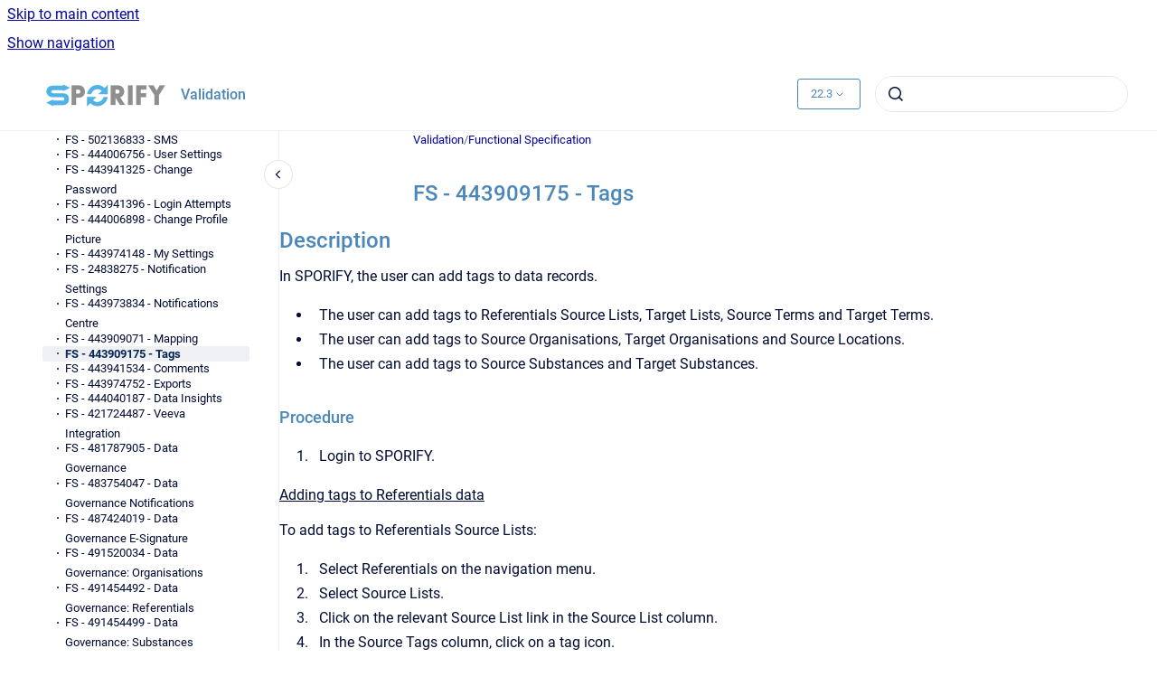

--- FILE ---
content_type: text/html
request_url: https://docs.sporify.eu/validation/22.3/fs-443909175-tags
body_size: 7449
content:
<!doctype html>
            
        
    
        
<html class="no-js" lang="en" data-vp-page-id="559974225" data-vp-page-template="article">
    
    
    
<head>
    <!--CDP_HEAD_START-->
        <!--CDP_HEAD_END-->
    <meta charset="utf-8">
    <meta http-equiv="x-ua-compatible" content="ie=edge">
    <meta name="viewport" content="width=device-width, initial-scale=1">
    <meta name="repository-base-url" content="../../validation/22.3">
                <meta name="source-last-modified" content="2022-09-30T12:26Z">
    
    <meta name="Help Center Version"
          content="1.4">
    
        
    <link rel="icon" href="https://docs.sporify.eu/__assets-22e0f2a9-a28f-461f-b031-49b2b2c9a937/image/favicon.ico">
    <link rel="apple-touch-icon" href="https://docs.sporify.eu/__assets-22e0f2a9-a28f-461f-b031-49b2b2c9a937/image/favicon.ico">

            <link rel="canonical" href="https://docs.sporify.eu/validation/22.3/fs-443909175-tags">
        
    


<!-- HelpCenter config -->


                                                                                                                                                                                                                                                                                                                                                                                                                                                                                                                                                                                                                                                                                                                                                                                                                                                                                                                                
    
                                                                

    <!-- Primary Meta Tags -->
    <meta name="title" content="FS - 443909175 - Tags">
            <meta name="description" content="Description In SPORIFY, the user can add tags to data records. The user can add tags to Referentials Source Lists, Target Lists, Source Terms and T...">
    <meta property="og:description" content="Description In SPORIFY, the user can add tags to data records. The user can add tags to Referentials Source Lists, Target Lists, Source Terms and T...">
    <meta property="twitter:description" content="Description In SPORIFY, the user can add tags to data records. The user can add tags to Referentials Source Lists, Target Lists, Source Terms and T...">

        
    
    <!-- Open Graph / Facebook -->
    <meta property="og:type" content="website">
    <meta property="og:url" content="https://docs.sporify.eu/validation/22.3/fs-443909175-tags">
    <meta property="og:title" content="FS - 443909175 - Tags">
    <meta property="og:image" content="https://docs.sporify.eu/__attachments/559974225/image-20210917-131828.png?inst-v=22e0f2a9-a28f-461f-b031-49b2b2c9a937">


    <!-- Twitter -->
    <meta property="twitter:card" content="summary_large_image">
    <meta property="twitter:title" content="FS - 443909175 - Tags">
    <meta property="twitter:image" content="https://docs.sporify.eu/__attachments/559974225/image-20210917-131828.png?inst-v=22e0f2a9-a28f-461f-b031-49b2b2c9a937">

    
    <script>
        var hasCookieNotice = false;
        var usesCookieOptInStrategy = true;
        var cookieRelatedFeatures = [];

        function isSitePreview() {
            var previewStagingUrlMatcher = /\/~preview-([a-f0-9]{8}-[a-f0-9]{4}-[a-f0-9]{4}-[a-f0-9]{4}-[a-f0-9]{12})\//;
            return previewStagingUrlMatcher.test(window.location.href);
        }

        function hasSiteViewerGivenConsentForTracking() {
            try {
                return window.localStorage.getItem('shc-cookies') === 'enabled';
            } catch (e) {
                return false;
            }
        }

        function hasSiteViewerRefusedConsentForTracking() {
            try {
                return window.localStorage.getItem('shc-cookies') === 'disabled';
            } catch (e) {
                return false;
            }
        }

        function areCookiesEnabled() {
                        if (!hasCookieNotice) {
                return true;
            }

                        if (usesCookieOptInStrategy) {
                                if (hasSiteViewerGivenConsentForTracking()) {
                    return true;
                }
            } else {
                                if (!hasSiteViewerRefusedConsentForTracking()) {
                    return true;
                }
            }

            return false;
        }

        var registerCookieRelatedFeature = function (featureFunction) {

                                                
            if (typeof featureFunction === 'function') {
                cookieRelatedFeatures.push(featureFunction);
            }
        }

        var initializeCookieRelatedFeatures = function () {

                                    
            if (!areCookiesEnabled()) {
                return;
            }
            window.scrollHelpCenter.areCookiesEnabled = true;
            for (const cookieRelatedFeature of cookieRelatedFeatures) {
                try {
                    cookieRelatedFeature();
                } catch (e) {
                    console.error(e);
                }
            }
        }

        
        window.scrollHelpCenter = {
            collection: JSON.parse('{\"members\":[{\"name\":\"Policies\",\"prefix\":\"policies\",\"versions\":{\"available\":[{\"name\":\"2.1\"}],\"current\":{\"name\":\"22.3\"}},\"variants\":{\"available\":[]}},{\"name\":\"Guides\",\"prefix\":\"guides\",\"versions\":{\"available\":[{\"name\":\"2023.1.4.2\"},{\"name\":\"2023.1.4.1\"},{\"name\":\"23.1.4\"},{\"name\":\"23.1.3\"},{\"name\":\"23.1.2.1\"},{\"name\":\"23.1.2\"},{\"name\":\"23.1.1\"},{\"name\":\"23.1\"},{\"name\":\"22.4\"},{\"name\":\"22.3.1\"},{\"name\":\"22.3\"},{\"name\":\"22.2\"}],\"current\":{\"name\":\"22.3\"}},\"variants\":{\"available\":[]}},{\"name\":\"Agreements\",\"prefix\":\"agreements\",\"versions\":{\"available\":[{\"name\":\"2.1\"}],\"current\":{\"name\":\"22.3\"}},\"variants\":{\"available\":[]}},{\"name\":\"Newsletters\",\"prefix\":\"newsletters\",\"versions\":{\"available\":[{\"name\":\"latest\"}],\"current\":{\"name\":\"22.3\"}},\"variants\":{\"available\":[]}},{\"name\":\"Validation\",\"prefix\":\"validation\",\"versions\":{\"available\":[{\"name\":\"2023.1.4.2\"},{\"name\":\"2023.1.4.1\"},{\"name\":\"23.1.4\"},{\"name\":\"23.1.3\"},{\"name\":\"23.1.2.1\"},{\"name\":\"23.1.2\"},{\"name\":\"23.1.1\"},{\"name\":\"23.1\"},{\"name\":\"22.4\"},{\"name\":\"22.3.1\"},{\"name\":\"22.3\"}],\"current\":{\"name\":\"22.3\"}},\"variants\":{\"available\":[]}}],\"currentContentSource\":{\"name\":\"Validation\",\"prefix\":\"validation\",\"versions\":{\"available\":[{\"name\":\"2023.1.4.2\"},{\"name\":\"2023.1.4.1\"},{\"name\":\"23.1.4\"},{\"name\":\"23.1.3\"},{\"name\":\"23.1.2.1\"},{\"name\":\"23.1.2\"},{\"name\":\"23.1.1\"},{\"name\":\"23.1\"},{\"name\":\"22.4\"},{\"name\":\"22.3.1\"},{\"name\":\"22.3\"}],\"current\":{\"name\":\"22.3\"}},\"variants\":{\"available\":[]}}}'),
            source: {
                confluenceBaseUrl: 'https://corrit.atlassian.net/wiki',
                confluencePageId: '559974225',
                confluenceSpaceKey: 'SPORIFY',
            },
            contentSourceKey: 'DOCUMENT:71fc648bc4beea6207f9e207bdbf0c69',
            siteKey: '59ed3d2f-78f7-4696-9c92-99b267933fbe',
            customJsSrc: '../../__assets-22e0f2a9-a28f-461f-b031-49b2b2c9a937/js/custom.js',
            isSitePreview: isSitePreview(),
            areCookiesEnabled: areCookiesEnabled(),
            excludePageLabel: 'scroll-help-center-exclude-page',
            hasCookieNotice: hasCookieNotice,
            usesCookieOptInStrategy: usesCookieOptInStrategy,
            registerCookieRelatedFeature: registerCookieRelatedFeature,
            initializeCookieRelatedFeatures: initializeCookieRelatedFeatures,
            isPortal: false,
            isSearch: false,
            isError: false,
            isOverview: false,
            viewportLink: '../../',
            relSiteRootPath: '../../',
            siteInstanceId: '22e0f2a9-a28f-461f-b031-49b2b2c9a937',
            theme: {
                root: {
                    absoluteLink: '../../'
                },
                header: {
                    displaySpaceName: true,
                    links: JSON.parse('[]'),
                    logo: {
                        url: '../../__assets-22e0f2a9-a28f-461f-b031-49b2b2c9a937/image/app-logo-on-light.png',
                        alt: 'Documentation'
                    },
                },
                cookieNotice: {
                    display: false,
                    headingText: 'Cookie Notice',
                    descriptionText: '',
                    link: {
                        url: 'https://docs.sporify.eu/policies/latest/cookie-notice',
                        text: ' Cookie Notice'
                    }
                }
            },
            integrations: {
                jiraServiceDesk: {
                    key: ''
                },
                intercom: {
                    appId: ''
                },
                zendesk: {
                    url: ''
                },
                aiSearch: {
                    enabled: false
                }
            },
            repository: {
                link: '../../validation/22.3',
                name: 'Validation'
            },
            versionLinksForPage: JSON.parse('[{\"name\":\"2023.1.4.2\",\"toVersionLink\":\"..\/..\/validation\/latest\/fs-443909175-tags\"},{\"name\":\"2023.1.4.1\",\"toVersionLink\":\"..\/..\/validation\/23.1.4.1\/fs-443909175-tags\"},{\"name\":\"23.1.4\",\"toVersionLink\":\"..\/..\/validation\/23.1.4\/fs-443909175-tags\"},{\"name\":\"23.1.3\",\"toVersionLink\":\"..\/..\/validation\/23.1.3\/fs-443909175-tags\"},{\"name\":\"23.1.2.1\",\"toVersionLink\":\"..\/..\/validation\/23.1.2.1\/fs-443909175-tags\"},{\"name\":\"23.1.2\",\"toVersionLink\":\"..\/..\/validation\/23.1.2\/fs-443909175-tags\"},{\"name\":\"23.1.1\",\"toVersionLink\":\"..\/..\/validation\/23.1.1\/fs-443909175-tags\"},{\"name\":\"23.1\",\"toVersionLink\":\"..\/..\/validation\/23.1\/fs-443909175-tags\"},{\"name\":\"22.4\",\"toVersionLink\":\"..\/..\/validation\/22.4\/fs-443909175-tags\"},{\"name\":\"22.3.1\",\"toVersionLink\":\"..\/..\/validation\/22.3.1\/fs-443909175-tags\"},{\"name\":\"22.3\",\"toVersionLink\":\"..\/..\/validation\/22.3\/fs-443909175-tags\"}]'),
            variantLinksForPage: JSON.parse('[]'),
            languageLinksForPage: JSON.parse('null'),
            defaultLanguageCode: null        };
    </script>

    
            
    

    
        
    <link rel="stylesheet" href="../../__theme/css/app--b6a416c0af4cf77d3f2c.css">

    
            <link rel="stylesheet"
              id="theme-asset-custom-css"
              href="../../__assets-22e0f2a9-a28f-461f-b031-49b2b2c9a937/css/custom.css">
    
    
<style>
            :root {
                        --_vpt-INTERNAL-footer-background: #ffffff;
        --_vpt-INTERNAL-footer-foreground: #4c87b9;
        --_vpt-INTERNAL-header-background: #ffffff;
        --_vpt-INTERNAL-header-foreground: #4c87b9;

        /* @deprecated */
        --vp-portal-banner-background-image: url('../../__assets-22e0f2a9-a28f-461f-b031-49b2b2c9a937/image/MicrosoftTeams-image%20(6).png');
        /* @deprecated */
        --vp-portal-banner-text-color: #153152;
        /* @deprecated */
        --vp-space-banner-background-image: url('../../__assets-22e0f2a9-a28f-461f-b031-49b2b2c9a937/image/desktop3.png');
        /* @deprecated */
        --vp-space-banner-text-color: #FFF;
    }
</style>

    <title>FS - 443909175 - Tags</title>

        </head>
    <!-- pageid attribute is deprecated - please use data-vp-page-id on html element instead -->
    <body pageid="559974225" class="flex flex-col min-h-screen">
                    <div id="vp-js-cookies__notice"></div>
            <vp-a11y-skip-controller>
                <a class="vp-a11y-skip-trigger" href="#content">
                    <i18n-message i18nkey="navigation.skip.to.main.label">
                        Skip to main content
                    </i18n-message>
                </a>
            </vp-a11y-skip-controller>
            <button type="button" class="vp-a11y-skip-trigger vp-js-a11y-navigation-toggle">
                <i18n-message i18nkey="navigation.open.label">
                    Show navigation
                </i18n-message>
            </button>
        
        

<header data-vp-component="header" class="header hc-header-background-color">
    <div class="header__navigation relative">
        <div class="hc-header-background-color relative z-10" id="site-navigation">
            <div class="top-bar header__navigation--large vp-container hc-header-background-color hc-header-font-color">
                <div class="top-bar-left">
                    <ul class="flex flex-wrap flex-row gap-4 items-center relative m-0 p-0 list-none hc-header-background-color">
                        <li class="leading-none align-self-center header__navigation--logo">
                            <vp-localized-link>
                                <a href="../../">
                                    <img src="../../__assets-22e0f2a9-a28f-461f-b031-49b2b2c9a937/image/app-logo-on-light.png" alt="">
                                    <i18n-message class="sr-only" i18nKey="header.home.label">
                                        Go to homepage
                                    </i18n-message>
                                </a>
                            </vp-localized-link>
                        </li>
                                                    <li>
                                <vp-localized-link>
                                    <a
                                        href="../../validation/22.3/"
                                        class="block leading-none py-3 header__navigation--heading hc-header-font-color"
                                    >
                                        Validation
                                    </a>
                                </vp-localized-link>
                            </li>
                                            </ul>
                </div>
                <div class="top-bar-right no-print">
                    <div class="header__navigation--large__menu hc-header-background-color">
                        <ul class="flex flex-row m-0 p-0 list-none render-links">
                            
                        </ul>
                                                    <div id="vp-js-desktop__navigation__picker" class="ml-2 my-auto">
                                <!-- These are just placeholders and will be replaced by the actual pickers which are rendered by preact -->
                                                                    <div class="vp-picker vp-version-picker">
                                        <button class="vp-button vp-button--variant-outline vp-picker__button">
                                            22.3
                                        </button>
                                    </div>
                                                                                            </div>
                                                                            <div class="my-auto list-none ml-4">
                                    

        
        
    
    <div
        data-vp-id="search-bar-placeholder"
        data-vp-component="search-bar"
        data-vp-variant=""
        class="vp-search-bar "
        aria-hidden="true"
    >
        <form
            action="/search.html"
            method="GET"
            class="vp-search-bar__input-container"
        >
            <div
                data-vp-component="search-input"
                data-vp-variant="border"
                class="vp-search-input vp-search-input--border"
            >
                <input
                    type="search"
                    autocomplete="off"
                    value=""
                    class="vp-search-input__input"
                    style="margin-right: 0;"
                >
            </div>
        </form>
    </div>

    
    <script data-vp-id="search-bar-config" type="application/json">
        {
            "hasContentSourceFilter": false,
            "hasQuickSearch": true,
            "variant": ""
        }
    </script>
                            </div>
                                            </div>

                    <button type="button" class="vp-js-header-search-toggle vp-button header__navigation--button hc-header-font-color">
                        <svg
                            data-vp-id="header-search-toggle-icon"
                            data-vp-component="icon"
                            xmlns="http://www.w3.org/2000/svg"
                            width="20"
                            height="20"
                            viewBox="0 0 20 20"
                            fill="none"
                            aria-hidden="true"
                        >
                            <path d="M8.99452 14.5C10.5121 14.5 11.809 13.9669 12.8854 12.9007C13.9618 11.8345 14.5 10.5361 14.5 9.00548C14.5 7.48794 13.9631 6.19097 12.8893 5.11458C11.8155 4.03819 10.519 3.5 9 3.5C7.46786 3.5 6.16816 4.0369 5.1009 5.11071C4.03363 6.18453 3.5 7.48096 3.5 9C3.5 10.5321 4.0331 11.8318 5.09929 12.8991C6.1655 13.9664 7.46391 14.5 8.99452 14.5ZM9 16C8.02913 16 7.11974 15.816 6.27185 15.4479C5.42395 15.0799 4.68056 14.5799 4.04167 13.9479C3.40278 13.316 2.90278 12.576 2.54167 11.728C2.18056 10.88 2 9.97053 2 8.99956C2 8.04152 2.18403 7.13542 2.55208 6.28125C2.92014 5.42708 3.41864 4.68387 4.04758 4.0516C4.67653 3.41935 5.41569 2.91935 6.26508 2.5516C7.11449 2.18387 8.02548 2 8.99806 2C9.95769 2 10.8646 2.18403 11.7188 2.55208C12.5729 2.92014 13.316 3.42014 13.9479 4.05208C14.5799 4.68403 15.0799 5.42612 15.4479 6.27835C15.816 7.13058 16 8.0381 16 9.00094C16 9.83365 15.8615 10.6213 15.5846 11.3638C15.3078 12.1062 14.9254 12.7836 14.4375 13.3958L18 16.9583L16.9375 18L13.375 14.4583C12.7668 14.9459 12.0939 15.3247 11.3564 15.5948C10.6188 15.8649 9.83333 16 9 16Z" fill="currentColor"></path>
                        </svg>
                        <i18n-message class="sr-only" i18nKey="search.form.show.label"></i18n-message>
                    </button>
                </div>
            </div>
        </div>
    </div>
</header>

        <div class="flex flex-col flex-grow hc-main-wrapper">
                            


<div class="vp-article vp-container article">
    <div class="vp-article__aside-left no-print">
        <div id="vp-js-desktop__navigation" class="vp-article__aside-left__inner"></div>
    </div>

    <main id="article-content" class="vp-article__content-panel">
                    
    <i18n-message i18nkey="breadcrumb.label" attribute="aria-label" class="vp-breadcrumbs__wrapper">
        <nav class="vp-breadcrumbs" aria-label="Breadcrumb" role="navigation">
            <div class="breadcrumbs-wrapper">
                <ol class="breadcrumbs breadcrumbs--fit-content">
                                            <li>
                                                            <a href="../../validation/22.3/" rel="prev">Validation</a>
                                                                                        <span aria-hidden="true">/</span>
                                                    </li>
                                            <li>
                                                            <a href="../../validation/22.3/functional-specification" rel="prev" class="js-breadcrumbs-truncate">Functional Specification</a>
                                                                                </li>
                                    </ol>
            </div>
        </nav>
    </i18n-message>
                        <div id="content" class="vp-a11y-skip-target" tabindex="-1"></div>
                    <div class="vp-article__aside-right no-print">
                <vp-toc data-vp-component="toc" for="main-content">
                    <vp-a11y-skip-controller slot="afterbegin">
                        <a class="vp-a11y-skip-trigger"  href="#article-inner-content">
                            <i18n-message i18nkey="navigation.skip.toc.label">
                                Skip table of contents
                            </i18n-message>
                        </a>
                    </vp-a11y-skip-controller>
                </vp-toc>
            </div>
                <div id="article-inner-content" class="vp-article__wrapper" tabindex="-1">
            <header class="article-header">
                <!-- CSS class article__heading is deprecated and will be removed in the future -->
                <h1 class="vp-article__heading article__heading"><span>FS - 443909175 - Tags</span></h1>
            </header>

            <section id="main-content" class="vp-article__content wiki-content article__content">
                    <div class="contentLayout2">
<div class="columnLayout two-right-sidebar" data-layout="two-right-sidebar" data-layout-mode="full-width">
<div class="cell normal" data-type="normal">
<div class="innerCell">
<h2 id="id-(22.3)sdFS-443909175-Tags-Description">Description</h2><p>In SPORIFY, the user can add tags to data records.</p><ul><li><p>The user can add tags to Referentials Source Lists, Target Lists, Source Terms and Target Terms.</p></li><li><p>The user can add tags to Source Organisations, Target Organisations and Source Locations.</p></li><li><p>The user can add tags to Source Substances and Target Substances.</p></li></ul><h3 id="id-(22.3)sdFS-443909175-Tags-Procedure">Procedure</h3><ol><li><p>Login to SPORIFY.</p></li></ol><p></p><p><u>Adding tags to Referentials data</u></p><p>To add tags to Referentials Source Lists:</p><ol><li><p>Select Referentials on the navigation menu.</p></li><li><p>Select Source Lists.</p></li><li><p>Click on the relevant Source List link in the Source List column.</p></li><li><p>In the Source Tags column, click on a tag icon.</p></li><li><p>On the Assign tags modal, click Add Tag.</p></li><li><p>Select the desired tag(s).</p></li><li><p>Click Save to assign the tag(s).</p></li><li><p>Else, click Cancel to discard the tag(s).</p></li></ol><p>To add tags to Referentials Target Lists:</p><ol><li><p>Select Referentials on the navigation menu.</p></li><li><p>Select Target Lists.</p></li><li><p>Select List View.</p></li><li><p>Click on the relevant Target List link in the List Name column.</p></li><li><p>In the Tags column, click on a tag icon.</p></li><li><p>On the Assign tags modal, click Add Tag.</p></li><li><p>Select the desired tag(s).</p></li><li><p>Click Save to assign the tag(s).</p></li><li><p>Else, click Cancel to discard the tag(s).</p></li></ol><p>To add tags to Referentials Source Terms:</p><ol><li><p>Select Referentials on the navigation menu.</p></li><li><p>Select Source Lists.</p></li><li><p>Click on the relevant Source List link in the Source List column.</p></li><li><p>Click on a Source Term link in the Source Term Column.</p></li><li><p>Click Add Tag in the Source Term Tags field.</p></li><li><p>Select the desired tag(s).</p></li><li><p>Click Save to assign the tag(s).</p></li><li><p>Else, click Cancel to discard the tag(s).</p></li></ol><p>To add tags to Referentials Target Terms:</p><ol><li><p>Select Referentials on the navigation menu.</p></li><li><p>Select Target Lists.</p></li><li><p>Select Term View.</p></li><li><p>Click on the relevant Term Name link in the Term Name column.</p></li><li><p>Click Add Tag.</p></li><li><p>Select the desired tag(s).</p></li><li><p>Click Save to assign the tag(s).</p></li><li><p>Else, click Cancel to discard the tag(s).</p></li></ol><p></p><p><u>Adding tags to Organisations data</u></p><p>To add tags to Source Organisations:</p><ol><li><p>Select Organisations on the navigation menu.</p></li><li><p>Select Source Lists.</p></li><li><p>Click on the relevant Source Organisation link in the Source Name column.</p></li><li><p>On the Edit Organisation modal, click Add Tag.</p></li><li><p>Select the desired tag(s).</p></li><li><p>Click Save to assign the tag(s).</p></li><li><p>Else, click Cancel to discard the tag(s).</p></li></ol><p>To add tags to Target Organisations:</p><ol><li><p>Select Organisations on the navigation menu.</p></li><li><p>Select Target Lists.</p></li><li><p>Click on the relevant Organisation Name link in the Name column.</p></li><li><p>In the Tags column, click on a tag icon.</p></li><li><p>On the Assign tags modal, click Add Tag.</p></li><li><p>Select the desired tag(s).</p></li><li><p>Click Save to assign the tag(s).</p></li><li><p>Else, click Cancel to discard the tag(s).  </p></li></ol><p>To add tags to Source Locations:</p><ol><li><p>Select Organisations on the navigation menu.</p></li><li><p>Select Source Lists.</p></li><li><p>Click on the relevant List name in the List column.</p></li><li><p>Click on the relevant location link in the Location column.</p></li><li><p>Click Add Tags in the Locations area of the screen.</p></li><li><p>Select the desired tag(s).</p></li><li><p>Click Save to assign the tag(s).</p></li><li><p>Else, click Cancel to discard the tag(s).  </p></li></ol><p></p><p><u>Adding tags to Substances data</u></p><p>To add a tag to a Source Substance:</p><ol><li><p>Select Substances on the navigation menu.</p></li><li><p>Select Source Lists.</p></li><li><p>Click on the relevant List link in the List column.</p></li><li><p>Navigate to the Substance that should be tagged and click on the associated tag icon.</p></li><li><p>On the Assign tags modal, click Add Tag.</p></li><li><p>Select the desired tag(s).</p></li><li><p>Click Save to assign the tag(s).</p></li><li><p>Else, click Cancel to discard the tag(s).  </p></li></ol><p>To add a tag to a Target Substance:</p><ol><li><p>Select Substances on the navigation menu.</p></li><li><p>Select Target Substances.</p></li></ol><ol><li><p>Navigate to the Substance that should be tagged and click on the associated tag icon.</p></li><li><p>On the Assign tags modal, click Add Tag.</p></li><li><p>Select the desired tag(s).</p></li><li><p>Click Save to assign the tag(s).</p></li><li><p>Else, click Cancel to discard the tag(s).  </p></li></ol><h3 id="id-(22.3)sdFS-443909175-Tags-AcceptanceCriteria">Acceptance Criteria</h3><p>To succeed, the user must be able to add tags to data records in SPORIFY.</p><ul><li><p>Verify that the user can add tags to Referentials Source Lists, Target Lists, Source Terms and Target Terms.</p></li><li><p>Verify that the user can add tags to Source Organisations, Target Organisations and Source Locations.</p></li><li><p>Verify that the user can add tags to Source Substances and Target Substances.</p></li></ul><h3 id="id-(22.3)sdFS-443909175-Tags-Related/AlternativeProcedure">Related / Alternative Procedure</h3><p> N/A</p><h2 id="id-(22.3)sdFS-443909175-Tags-GUISpecification">GUI Specification</h2><p><strong>Purpose of these </strong>GUI elements.</p><p>The purpose of these GUI elements is to enable the user to add tags to data records in SPORIFY.</p><h4 id="id-(22.3)sdFS-443909175-Tags-MockupsandScreenshots">Mockups and Screenshots</h4><p></p><figure data-layout="center" data-align="center" class="confluence-embedded-image vp-image vp-image--align-center vp-image--width-auto image-center"><img src="../../__attachments/559974225/image-20210917-131828.png?inst-v=22e0f2a9-a28f-461f-b031-49b2b2c9a937"><figcaption><p>Referentials Tags Columns</p></figcaption></figure><p></p><figure data-layout="center" data-align="center" class="confluence-embedded-image vp-image vp-image--align-center vp-image--width-auto image-center"><img src="../../__attachments/559974225/image-20210917-131947.png?inst-v=22e0f2a9-a28f-461f-b031-49b2b2c9a937"><figcaption><p>Referentials Edit Term Modal - Add Source Term Tags</p></figcaption></figure><p></p><figure data-layout="center" data-align="center" class="confluence-embedded-image vp-image vp-image--align-center vp-image--width-auto image-center"><img src="../../__attachments/559974225/image-20210917-132030.png?inst-v=22e0f2a9-a28f-461f-b031-49b2b2c9a937"><figcaption><p>Referentials Target Lists Tags Column</p></figcaption></figure><p></p><figure data-layout="center" data-align="center" class="confluence-embedded-image vp-image vp-image--align-center vp-image--width-auto image-center"><img src="../../__attachments/559974225/image-20210917-132103.png?inst-v=22e0f2a9-a28f-461f-b031-49b2b2c9a937"><figcaption><p>Referentials Target Term - Add Tag</p></figcaption></figure><figure data-layout="center" data-align="center" class="confluence-embedded-image vp-image vp-image--align-center vp-image--width-auto image-center"><img src="../../__attachments/559974225/image-20210917-132201.png?inst-v=22e0f2a9-a28f-461f-b031-49b2b2c9a937"><figcaption><p>Source Organisation - Add Tag</p></figcaption></figure><figure data-layout="center" data-align="center" class="confluence-embedded-image vp-image vp-image--align-center vp-image--width-auto image-center"><img src="../../__attachments/559974225/image-20210917-132250.png?inst-v=22e0f2a9-a28f-461f-b031-49b2b2c9a937"><figcaption><p>Source Location - Add Tag</p></figcaption></figure><figure data-layout="center" data-align="center" class="confluence-embedded-image vp-image vp-image--align-center vp-image--width-auto image-center"><img src="../../__attachments/559974225/image-20210917-132322.png?inst-v=22e0f2a9-a28f-461f-b031-49b2b2c9a937"><figcaption><p>Target Organisations - Tags Column</p></figcaption></figure><figure data-layout="center" data-align="center" class="confluence-embedded-image vp-image vp-image--align-center vp-image--width-auto image-center"><img src="../../__attachments/559974225/image-20210917-132432.png?inst-v=22e0f2a9-a28f-461f-b031-49b2b2c9a937"><figcaption><p>Substances - Add Tags</p></figcaption></figure><p></p><h4 id="id-(22.3)sdFS-443909175-Tags-GUIElements">GUI Elements</h4><div class="table-wrap" data-layout="default"><table data-layout="default" data-local-id="848d11ea-4134-4e3c-bb24-c9fe79c88750" class="confluenceTable"><colgroup span="1"><col span="1" style="width: 132.0px;"><col span="1" style="width: 121.0px;"><col span="1" style="width: 121.0px;"><col span="1" style="width: 121.0px;"><col span="1" style="width: 121.0px;"><col span="1" style="width: 121.0px;"><col span="1" style="width: 121.0px;"></colgroup><tbody><tr><th colspan="1" rowspan="1" class="confluenceTh"><p><strong>Mockup of GUI Element</strong></p></th><th colspan="1" rowspan="1" class="confluenceTh"><p><strong>Title</strong></p></th><th colspan="1" rowspan="1" class="confluenceTh"><p><strong>Default</strong></p></th><th colspan="1" rowspan="1" class="confluenceTh"><p><strong>Enabled</strong></p></th><th colspan="1" rowspan="1" class="confluenceTh"><p><strong>&nbsp;Type</strong></p></th><th colspan="1" rowspan="1" class="confluenceTh"><p><strong>Data</strong></p></th><th colspan="1" rowspan="1" class="confluenceTh"><p><strong>Description</strong></p></th></tr><tr><td colspan="1" rowspan="1" class="confluenceTd"><figure data-layout="center" data-align="center" class="confluence-embedded-image vp-image vp-image--align-center vp-image--width-4 image-center"><img src="../../__attachments/559974225/image-20210917-132741.png?inst-v=22e0f2a9-a28f-461f-b031-49b2b2c9a937" data-width="210"></figure><figure data-layout="center" data-align="center" class="confluence-embedded-image vp-image vp-image--align-center vp-image--width-auto image-center"><img src="../../__attachments/559974225/image-20210917-132912.png?inst-v=22e0f2a9-a28f-461f-b031-49b2b2c9a937"></figure><p><br clear="none"></p></td><td colspan="1" rowspan="1" class="confluenceTd"><p>Tags<br clear="none"></p></td><td colspan="1" rowspan="1" class="confluenceTd"><p>N/A<br clear="none"></p></td><td colspan="1" rowspan="1" class="confluenceTd"><p>Always<br clear="none"></p></td><td colspan="1" rowspan="1" class="confluenceTd"><p>Interactive icon<br clear="none"></p></td><td colspan="1" rowspan="1" class="confluenceTd"><p>Boolean<br clear="none"></p></td><td colspan="1" rowspan="1" class="confluenceTd"><p>Navigates to Add Tags modal<br clear="none"></p></td></tr><tr><td colspan="1" rowspan="1" class="confluenceTd"><figure data-layout="center" data-align="center" class="confluence-embedded-image vp-image vp-image--align-center vp-image--width-auto image-center"><img src="../../__attachments/559974225/image-20210917-132934.png?inst-v=22e0f2a9-a28f-461f-b031-49b2b2c9a937"></figure><p></p></td><td colspan="1" rowspan="1" class="confluenceTd"><p>Add Tags</p></td><td colspan="1" rowspan="1" class="confluenceTd"><p>N/A</p></td><td colspan="1" rowspan="1" class="confluenceTd"><p>Always</p></td><td colspan="1" rowspan="1" class="confluenceTd"><p>Interactive icon</p></td><td colspan="1" rowspan="1" class="confluenceTd"><p>Boolean</p></td><td colspan="1" rowspan="1" class="confluenceTd"><p>Allows user to add tags</p></td></tr></tbody></table></div><h4 id="id-(22.3)sdFS-443909175-Tags-AvailableActionsAndCommands">Available Actions And Commands</h4><div class="table-wrap" data-layout="default"><table data-layout="default" data-local-id="0758acd5-fdbf-4e4d-a5ed-c222e3f4fe7d" class="confluenceTable"><colgroup span="1"><col span="1" style="width: 106.0px;"><col span="1" style="width: 94.0px;"><col span="1" style="width: 94.0px;"><col span="1" style="width: 94.0px;"><col span="1" style="width: 94.0px;"><col span="1" style="width: 94.0px;"><col span="1" style="width: 94.0px;"><col span="1" style="width: 94.0px;"><col span="1" style="width: 94.0px;"></colgroup><tbody><tr><th colspan="1" rowspan="1" class="confluenceTh"><p><strong>Mockup of GUI Element</strong></p></th><th colspan="1" rowspan="1" class="confluenceTh"><p><strong>&nbsp;Title</strong></p></th><th colspan="1" rowspan="1" class="confluenceTh"><p><strong>Shortcut</strong></p></th><th colspan="1" rowspan="1" class="confluenceTh"><p><strong>Enabled</strong></p></th><th colspan="1" rowspan="1" class="confluenceTh"><p><strong>Type</strong></p></th><th colspan="1" rowspan="1" class="confluenceTh"><p><strong>Role/Permission</strong></p></th><th colspan="1" rowspan="1" class="confluenceTh"><p><strong>Action</strong></p></th><th colspan="1" rowspan="1" class="confluenceTh"><p><strong>Tooltip</strong></p></th><th colspan="1" rowspan="1" class="confluenceTh"><p><strong>Audit Trail</strong></p></th></tr><tr><td colspan="1" rowspan="1" class="confluenceTd"><figure data-layout="center" data-align="center" class="confluence-embedded-image vp-image vp-image--align-center vp-image--width-auto image-center"><img src="../../__attachments/559974225/image-20210917-133038.png?inst-v=22e0f2a9-a28f-461f-b031-49b2b2c9a937"></figure><p><br clear="none"></p></td><td colspan="1" rowspan="1" class="confluenceTd"><p>Save<br clear="none"></p></td><td colspan="1" rowspan="1" class="confluenceTd"><p>N/A<br clear="none"></p></td><td colspan="1" rowspan="1" class="confluenceTd"><p>Always<br clear="none"></p></td><td colspan="1" rowspan="1" class="confluenceTd"><p>Button<br clear="none"></p></td><td colspan="1" rowspan="1" class="confluenceTd"><p>Tags<br clear="none"></p></td><td colspan="1" rowspan="1" class="confluenceTd"><p>Saves tag(s)<br clear="none"></p></td><td colspan="1" rowspan="1" class="confluenceTd"><p>N/A<br clear="none"></p></td><td colspan="1" rowspan="1" class="confluenceTd"><p>Yes<br clear="none"></p></td></tr><tr><td colspan="1" rowspan="1" class="confluenceTd"><figure data-layout="center" data-align="center" class="confluence-embedded-image vp-image vp-image--align-center vp-image--width-auto image-center"><img src="../../__attachments/559974225/image-20210917-133103.png?inst-v=22e0f2a9-a28f-461f-b031-49b2b2c9a937"></figure><p></p></td><td colspan="1" rowspan="1" class="confluenceTd"><p>Cancel</p></td><td colspan="1" rowspan="1" class="confluenceTd"><p>N/A</p></td><td colspan="1" rowspan="1" class="confluenceTd"><p>Always</p></td><td colspan="1" rowspan="1" class="confluenceTd"><p>Button</p></td><td colspan="1" rowspan="1" class="confluenceTd"><p>Tags</p></td><td colspan="1" rowspan="1" class="confluenceTd"><p>Discards tag(s)</p></td><td colspan="1" rowspan="1" class="confluenceTd"><p>N/A</p></td><td colspan="1" rowspan="1" class="confluenceTd"><p>No</p></td></tr></tbody></table></div><h2 id="id-(22.3)sdFS-443909175-Tags-RelatedDocumentationandSources">Related Documentation and Sources</h2><ul><li><p>N/A</p></li></ul><h2 id="id-(22.3)sdFS-443909175-Tags-SpecificationReferences">Specification References</h2><ul><li><p><em> </em><a href="https://corrit.atlassian.net/wiki/spaces/SPORIFY/pages/443941917/UC+-+Tags" data-linked-resource-id="443941917" data-linked-resource-version="2" data-linked-resource-type="page">UC - Tags</a> </p></li></ul></div>
</div>
<div class="cell aside" data-type="aside">
<div class="innerCell">
</div>
</div>
</div>
</div>

        
<div class="table-overlay full reveal article__content" data-vp-id="js-table-overlay">
    <i18n-message i18nkey="modal.cta.close.label" attribute="title">
        <button class="close-button table-overlay__close"
                data-close
                title="Close modal"
                type="button">
            <span aria-hidden="true">&times;</span>
        </button>
    </i18n-message>
    <div class="table-overlay__content"></div>
</div>

                            </section>

                    </div>
    </main>
</div>
                    </div>

        
    
<footer data-vp-component="footer" class="footer hc-footer-background-color">
    <div class="grid lg:flex footer--alignment hc-footer-font-color vp-container">
                    <div class="flex hc-footer-font-color">
                <img src="../../__theme/footer-logo--f92dd2820b24ad5bb8be.svg" class="footer__logo" alt="">
            </div>
                <div class="grid">
            <div class="footer__links">
                                    <a
                        href="https://docs.sporify.eu/policies/latest/cookie-notice"
                        class="hc-footer-font-color"
                        rel="noopener"
                    >
                        Cookie Notice
                    </a>
                    <span class="footer__links--separator">/</span>                                    <a
                        href="https://docs.sporify.eu/policies/latest/privacy-notice"
                        class="hc-footer-font-color"
                        rel="noopener"
                    >
                        Privacy Notice
                    </a>
                    <span class="footer__links--separator">/</span>                                    <a
                        href="https://docs.sporify.eu/policies/latest/terms-and-conditions"
                        class="hc-footer-font-color"
                        rel="noopener"
                    >
                        Terms And Conditions
                    </a>
                    <span class="footer__links--separator">/</span>                                    <a
                        href="mailto:info@sporify.eu"
                        class="hc-footer-font-color"
                        rel="noopener"
                    >
                        info@sporify.eu
                    </a>
                                                </div>
                <ul class="footer__attribution-line--copyright hc-footer-font-color">
                    <li>
                    <i18n-message i18nkey="footer.copyright.label" options='{ "date": "2025", "by": "CorrIT" }'>
                        Copyright &copy; 2025 CorrIT
                    </i18n-message>
                    </li>
                    <li>
                        <span aria-hidden="true">&bull;</span>
                        <i18n-message i18nkey="footer.poweredBy.label">Powered by</i18n-message>
                        &#32;
                        <a
                            href="https://www.k15t.com/go/scroll-viewport-cloud-help-center"
                            rel="noopener nofollow"
                        >
                            Scroll Viewport
                        </a>
                        &#32;
                        &#38;
                        &#32;
                        <a
                            href="https://www.atlassian.com/software/confluence"
                            rel="noopener nofollow"
                        >
                            Atlassian Confluence
                        </a>
                    </li>
                    <li id="vp-js-cookies__reset-link"></li>
                </ul>
                    </div>
    </div>
</footer>

        
    
    
        
        
            
    
                
                
                
        
        <div id="vp-js-mobile__navigation"></div>

                            <div class="vp-error-log">
                <div class="vp-error-log__backdrop"></div>
                <div class="vp-error-log__modal">
                    <div class="vp-error-log__header">
                        <i18n-message i18nkey="preview.errorLog.header.label" ns="common">
                            JavaScript errors detected
                        </i18n-message>
                    </div>
                    <div class="vp-error-log__content">
                        <p>
                            <i18n-message i18nkey="preview.errorLog.content.0" ns="common">
                                Please note, these errors can depend on your browser setup.
                            </i18n-message>
                        </p>
                        <ul data-error-log-list>
                            <template class="vp-error-log__item--template">
                                <li></li>
                            </template>
                        </ul>
                        <p>
                            <i18n-message i18nkey="preview.errorLog.content.1" ns="common">
                                If this problem persists, please contact our support.
                            </i18n-message>
                        </p>
                    </div>
                    <div class="vp-error-log__footer">
                        <a class="vp-button vp-button--primary" href="https://k15t.jira.com/servicedesk/customer/portal/3" rel="noopener">
                            <i18n-message i18nkey="preview.errorLog.cta.support.label" ns="common">
                                Contact Support
                            </i18n-message>
                        </a>
                        <a class="vp-button vp-button--secondary" id="error-log-close-button" tabindex="0">
                            <i18n-message i18nkey="preview.errorLog.cta.close.label" ns="common">
                                Close
                            </i18n-message>
                        </a>
                    </div>
                </div>
            </div>
        
        <script>
            (function() {
                // set the inapphelp attributes as early as possible to avoid flashing content that should be hidden
                const searchParams = new URL(location.href).searchParams;

                if (searchParams.get('inAppHelp') === 'true') {
                    const inAppHelpClasses = ['vp-in-app-help'];

                    if (searchParams.get('title') === 'false') {
                        inAppHelpClasses.push('vp-in-app-help--no-title');
                    }

                    document.body.classList.add(...inAppHelpClasses);
                }
            }());
        </script>

        <script>
            if(!false) {
                window.scrollHelpCenter.initializeCookieRelatedFeatures();
            }
        </script>

        <script src="../../__theme/js/app--3ec0c5a527cb5e835307.js"></script>
    </body>
</html>


--- FILE ---
content_type: text/javascript
request_url: https://docs.sporify.eu/__assets-22e0f2a9-a28f-461f-b031-49b2b2c9a937/js/custom.js
body_size: 733
content:
(function() {
    const sporifyLoginUrl = "https://www.sporify.eu/Account/Login";
    const sporifyProfileImageUrl = "https://www.sporify.eu/Profile/GetProfilePicture";
    const validationProfileImageUrl = "https://v.sporify.eu/Profile/GetProfilePicture";
	const demoProfileImageUrl = "https://demo.sporify.eu/Profile/GetProfilePicture";
    const sporifyDocsHostname = "docs.sporify.eu";
    const publicPolicyNames = [ "support-policy", "backup-policy", "cookie-notice", "privacy-notice", "terms-and-conditions", "supplier-code-of-conduct-policy", "service-level-agreement", "terms-of-service", "data-processing-agreement" ];





  const publicPolicyRegex = publicPolicyNames.map(function(name) {
        //return new RegExp("/(policies|agreements)\/[a-zA-Z\.\-0-9]+\/" + name + "\/?$", "i");
        return new RegExp("\/(policies|agreements)\/", "i");
    });

  function forceRedirectToLoginPage() {
        alert("Login to your SPORIFY environment at " + sporifyLoginUrl + " to access this documentation.");
        window.location = sporifyLoginUrl;
    }

  function createImageElement(src, onError, onSuccess) {
        let img = document.createElement("img");

       if (onSuccess) {
            img.onload = onSuccess;
        }



       if (onError) {
            img.onerror = onError;
            img.onabort = onError;
        }
        
        img.src = src;
        return img;
    }
    
    function canLoadImage(imageUrl) {
        return new Promise(function(resolve, reject) {
            createImageElement(imageUrl, reject, resolve);
        });
    }

  // Don't force authentication when in preview
    if (window.location.hostname !== sporifyDocsHostname || window.location.href.includes("preview")) {
        return;
    }

	//When on validation, check access to validation
	if (/validation/.test(window.location.href)){
	
		let promises = [canLoadImage(validationProfileImageUrl)];
	
		Promise.any(promises)
		.then(function (v) {
			// do nothing
		})
		.catch( function (err) {
			alert("Login to your SPORIFY validation environment at https://v.sporify.eu to access this documentation.");
			window.location = "https://v.sporify.eu";
		});
	
	}

  // No regex matches, therefore this is an authenticated page
    if (!publicPolicyRegex.some(function(regex) {
        return regex.test(window.location.href);
    })) {



       let promises = [ canLoadImage(sporifyProfileImageUrl), canLoadImage(validationProfileImageUrl), canLoadImage(demoProfileImageUrl) ];



       Promise.any(promises)
            .then(function (v) {
                // do nothing
            })
            .catch( function (err) {
                forceRedirectToLoginPage();
            });
            
                
        
    }
})();